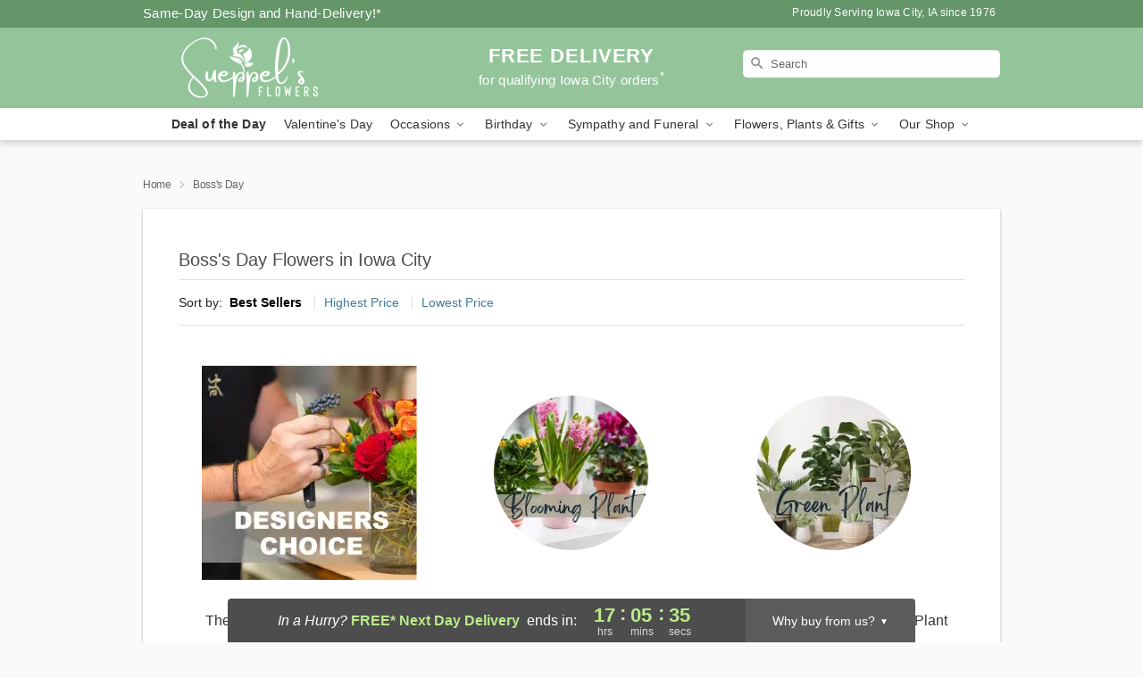

--- FILE ---
content_type: text/html; charset=UTF-8
request_url: https://www.sueppels.com/bosss-day
body_size: 16884
content:
<!DOCTYPE html>
<html lang="en">

<head>
  <meta charset="UTF-8">
<meta name="msvalidate.01" content="" />
<meta name="verify-v1" content="1kZ5mPiFiwSLA2agScM-DNbATrQRCIVdVfsC13Hxujk" />
<meta name="google-site-verification" content="1kZ5mPiFiwSLA2agScM-DNbATrQRCIVdVfsC13Hxujk" />
<meta name="y_key" content="" />
<meta http-equiv="X-UA-Compatible" content="IE=edge" />
<meta http-equiv="Cache-Control" content="max-age=86400" />
<meta name="description" content="Order Boss&iuml;&iquest;&frac12;s Day flower delivery from Sueppel's Flowers in Iowa City, IA. Same-day delivery for Boss&iuml;&iquest;&frac12;s Day flowers and gifts in Iowa City." />
<meta id="viewport" name="viewport" content="width=device-width, initial-scale=1">
<meta http-equiv="Content-Language" content="en-us" />  <link rel="preconnect" href="https://www.lovingly.com/" crossorigin> <link rel="dns-prefetch" href="https://www.lovingly.com/"><link rel="preconnect" href="https://res.cloudinary.com/" crossorigin> <link rel="dns-prefetch" href="https://res.cloudinary.com/"><link rel="preconnect" href="https://www.google.com/" crossorigin> <link rel="dns-prefetch" href="https://www.google.com/"><link rel="preconnect" href="https://fonts.gstatic.com/" crossorigin> <link rel="dns-prefetch" href="https://fonts.gstatic.com/"><link rel="preconnect" href="https://maps.google.com/" crossorigin> <link rel="dns-prefetch" href="https://maps.google.com/"><link rel="preconnect" href="https://ajax.googleapis.com/" crossorigin> <link rel="dns-prefetch" href="https://ajax.googleapis.com/"><link rel="preconnect" href="https://fonts.gstatic.com/" crossorigin> <link rel="dns-prefetch" href="https://fonts.gstatic.com/">
  
  <meta property="og:url" content="https://www.sueppels.com/bosss-day" />
<meta property="og:type" content="website" />
<meta property="og:title" content="Boss's Day Flowers in Iowa City, IA - Sueppel's Flowers" />
<meta property="og:description" content="Order Boss&iuml;&iquest;&frac12;s Day flower delivery from Sueppel's Flowers in Iowa City, IA. Same-day delivery for Boss&iuml;&iquest;&frac12;s Day flowers and gifts in Iowa City." />
 
<meta property="og:image" content="http://res.cloudinary.com/ufn/image/upload/f_auto,q_auto,fl_progressive,w_375,h_264/ValentinesDay_BloomingwithLove_h-120_size-375_lang-EN_hmdrhj" />

<meta property="og:image:secure_url" content="https://res.cloudinary.com/ufn/image/upload/f_auto,q_auto,fl_progressive,w_375,h_264/ValentinesDay_BloomingwithLove_h-120_size-375_lang-EN_hmdrhj" />


<!-- Twitter cards -->

<meta name="twitter:card" content="summary_large_image">
<meta name="twitter:site" content="https://www.sueppels.com/bosss-day">
<meta name="twitter:creator" content="">
<meta name="twitter:title" content="Boss's Day Flowers in Iowa City, IA - Sueppel's Flowers">
<meta name="twitter:description" content="Order Boss&iuml;&iquest;&frac12;s Day flower delivery from Sueppel's Flowers in Iowa City, IA. Same-day delivery for Boss&iuml;&iquest;&frac12;s Day flowers and gifts in Iowa City.">
<meta name="twitter:image" content="ValentinesDay_BloomingwithLove_h-120_size-375_lang-EN_hmdrhjValentinesDay_BloomingwithLove_h-120_size-375_lang-EN_hmdrhj">
  
    <link rel="canonical" href="https://www.sueppels.com/bosss-day" />

  <!-- secure Fav and touch icons -->
<link rel="apple-touch-icon" sizes="57x57" href="https://res.cloudinary.com/ufn/image/upload/c_pad,h_57,w_57,fl_progressive,f_auto,q_auto/v1654277644/lovingly-logos/lovingly-favicon.ico">
<link rel="apple-touch-icon" sizes="114x114" href="https://res.cloudinary.com/ufn/image/upload/c_pad,h_114,w_114,fl_progressive,f_auto,q_auto/v1654277644/lovingly-logos/lovingly-favicon.ico">
<link rel="apple-touch-icon" sizes="72x72" href="https://res.cloudinary.com/ufn/image/upload/c_pad,h_72,w_72,fl_progressive,f_auto,q_auto/v1654277644/lovingly-logos/lovingly-favicon.ico">
<link rel="apple-touch-icon-precomposed" href="https://res.cloudinary.com/ufn/image/upload/c_pad,h_57,w_57,fl_progressive,f_auto,q_auto/v1654277644/lovingly-logos/lovingly-favicon.ico">
<link rel="shortcut icon" href="https://res.cloudinary.com/ufn/image/upload/c_scale,h_15,w_15,fl_progressive,f_auto,q_auto/v1654277644/lovingly-logos/lovingly-favicon.ico">

  <title>
    Boss's Day Flowers in Iowa City, IA - Sueppel's Flowers  </title>

    <script>
  window.storeCurrency = 'USD';
  </script>

    

<script>


var jsdata = {"gtm_code":"GTM-PTBBP8FF","site_identifier":"www.sueppels.com","site_ga4_id":"G-K7N2FG9310"};

// Initialize the data layer with site identifier and optional GA4/AdWords IDs
window.dataLayer = window.dataLayer || [];
var dataLayerInit = {
  'site_identifier': jsdata.site_identifier
};

// Add GA4 ID if available
if (jsdata.site_ga4_id) {
  dataLayerInit['site_ga4_id'] = jsdata.site_ga4_id;
}

// Add AdWords conversion ID if available
if (jsdata.site_adwords_id) {
  dataLayerInit['site_adwords_id'] = jsdata.site_adwords_id;
}

window.dataLayer.push(dataLayerInit);

// Google Tag Manager
(function(w,d,s,l,i){w[l]=w[l]||[];w[l].push({'gtm.start':
new Date().getTime(),event:'gtm.js'});var f=d.getElementsByTagName(s)[0],
j=d.createElement(s),dl=l!='dataLayer'?'&l='+l:'';j.async=true;j.src=
'https://gtm.lovingly.com/gtm.js?id='+i+dl;f.parentNode.insertBefore(j,f);
})(window,document,'script','dataLayer',jsdata.gtm_code);
// End Google Tag Manager

</script>
  <link rel='stylesheet' href='/css/theme/gambit/gambit_category.css?v=1769787589'></link><link rel='preload' href='/css/theme/gambit/gambit_master.css?v=1769787589' as='style' onload='this.onload=null;this.rel="stylesheet"'></link><link rel='preload' href='/css/theme/gambit/gambit_skin_solid_mint.css?v=1769787589' as='style' onload='this.onload=null;this.rel="stylesheet"'></link>
  
    <script type="application/ld+json">
{
    "@context": "https://schema.org",
    "@type": "Florist",
    "@id": "https://www.sueppels.com#business",
    "name": "Sueppel\u0027s Flowers",
    "url": "https://www.sueppels.com",
    "description": "Order Boss\u00ef\u00bf\u00bds Day flower delivery from Sueppel\u0027s Flowers in Iowa City, IA. Same-day delivery for Boss\u00ef\u00bf\u00bds Day flowers and gifts in Iowa City.",
    "logo": "https://res.cloudinary.com/ufn/image/upload/f_auto,q_auto,fl_progressive,w_500,h_140/v1722872101/1722872101111_10.png",
    "image": [
        "https://res.cloudinary.com/ufn/image/upload/v1487123135/thor_splash/spring/Spring_Mobile.jpg"
    ],
    "priceRange": "$$",
    "telephone": "+13193511400",
    "email": "wecare@sueppels.com",
    "currenciesAccepted": "USD",
    "acceptedPaymentMethod": [
        "Cash",
        "CreditCard"
    ],
    "foundingDate": "1976",
    "address": {
        "@type": "PostalAddress",
        "streetAddress": "1501 Mall Dr",
        "addressLocality": "Iowa City",
        "addressRegion": "IA",
        "postalCode": "52240",
        "addressCountry": "US"
    },
    "geo": {
        "@type": "GeoCoordinates",
        "latitude": 41.6445922,
        "longitude": -91.5023852
    },
    "hasMap": "https://www.google.com/maps/dir/?api=1\u0026destination=41.64459220,-91.50238520\u0026travelmode=driving",
    "openingHours": [
        "Su 11:30:00-14:00:00",
        "Mo 08:00:00-18:00:00",
        "Tu 08:00:00-18:00:00",
        "We 08:00:00-18:00:00",
        "Th 08:00:00-18:00:00",
        "Fr 08:00:00-18:00:00",
        "Sa 08:00:00-15:00:00"
    ],
    "sameAs": [
        "https://g.page/r/Cdoeix8qy4hWEBM/review",
        "https://www.facebook.com/Sueppels-Flowers-Inc-105088509557033",
        "https://www.instagram.com/sueppelsflowers/",
        "https://g.page/r/Cdoeix8qy4hWEBM/review"
    ],
    "contactPoint": {
        "@type": "ContactPoint",
        "contactType": "customer service",
        "telephone": "+13193511400",
        "email": "wecare@sueppels.com",
        "areaServed": "Iowa City IA",
        "availableLanguage": [
            "English"
        ]
    },
    "areaServed": {
        "@type": "AdministrativeArea",
        "name": "Iowa City, IA"
    },
    "makesOffer": [
        {
            "@type": "Offer",
            "name": "Valentine\u2019s Day Special Bouquet",
            "price": "48.95",
            "priceCurrency": "USD",
            "availability": "https://schema.org/InStock",
            "url": "https://www.sueppels.com/flowers/valentines-day-special-bouquet"
        },
        {
            "@type": "Offer",
            "name": "Same-Day Flower Delivery Service",
            "price": "0.00",
            "priceCurrency": "USD",
            "availability": "https://schema.org/InStock",
            "url": "https://www.sueppels.com/delivery-policy"
        }
    ]
}
</script>

  
</head>

<body class="body
       is-gray-background        solid-skin">
    
<!-- Google Tag Manager (noscript) -->
<noscript><iframe src="https://gtm.lovingly.com/ns.html?id=GTM-PTBBP8FF"
height="0" width="0" style="display:none;visibility:hidden"></iframe></noscript>
<!-- End Google Tag Manager (noscript) -->

  <a class="main-content-link" href="#maincontent">Skip to main content</a>

  <div id="covidModal" role="dialog" aria-label="Covid-19 Modal" class="reveal-modal animated medium covid-modal" data-reveal>

  <p>For our<strong> freshest, most beautiful blooms, please shop our <a href="/flowers/valentines-day-special-bouquet" title="Deal of the Day">Florist’s Choice</a> options,</strong> as we may be experiencing
      delays in receiving shipments of certain flower types.
  </p>

  <p>Please note that for all other orders, we may need to replace stems so we can deliver the freshest bouquet possible, and we may have to use a different vase.</p>

  <p>We promise to always deliver a  <strong>fresh, beautiful, and completely one-of-a-kind gift</strong> of the same or greater value as what you selected.<p>

  <p>Deliveries may also be impacted by COVID-19 restrictions. Rest assured that we are taking all recommended precautions to ensure customer satisfaction and safety.
    <br>
    <br>
    Delivery impacts may include:</p>
  <ul>
    <li>Restricted deliveries to hospitals or nursing homes </li>
    <li>Restricted deliveries to office buildings </li>
    <li>Restricted access to certain regional areas</li>
  </ul>

  <p>In addition, we may be using “no contact” delivery procedures. After confirming that the
    recipient is available to accept, their gift will be left at the door and the delivery driver will step back a
    safe distance to ensure they receive their gift.</p>

  <p>Please see our <a href="/about-us" aria-label="About Us">About Us</a> page for more details. We appreciate
        your understanding and support!</p>

  <a class="close-reveal-modal" aria-label="Close Covid-19 modal" tabindex="0" role="button">&#215;</a>

</div>

<div id="deliveryLaterModal" role="dialog" aria-label="Delivery Later Modal" aria-modal="true" class="reveal-modal animated medium covid-modal delivery-later-modal" data-reveal>

  <img class="delivery-later-modal__logo b-lazy" src="[data-uri]" data-src="https://res.cloudinary.com/ufn/image/upload/v1586371085/gift-now-logo_xqjmjz.svg" alt="Gift Now, Deliver Later logo">

  <div id="delivery-later-title" class="delivery-later-modal-title">Gift Now, Deliver Later</div>

  <p class="delivery-later-modal-subtitle">With <strong>Gift Now, Deliver Later</strong>, you'll send smiles twice! Here's how:</p>
  <img class="delivery-later-modal__small-image b-lazy" src="[data-uri]" data-src="https://res.cloudinary.com/ufn/image/upload/v1675263741/gift-card_yjh09i.svg" alt="Gift Card Logo">
  <p class="delivery-later-modal__instructions-copy">SMILE 1
  </p>
  <p>When you complete your purchase, your lucky recipient will instantly receive a surprise email that includes your card message and a picture of the flowers you chose.</p>
  <img class="delivery-later-modal__small-image b-lazy" src="[data-uri]" data-src="https://res.cloudinary.com/ufn/image/upload/v1675263852/Flowers_gsren6.svg" alt="Flowers logo">
  <p class="delivery-later-modal__instructions-copy">SMILE 2</p>

  <p>As soon as possible (usually within two weeks), we'll contact your recipient to schedule delivery of their gorgeous floral gift. Trust us, it'll be worth the wait! </p>

  <a class="close-reveal-modal" aria-label="Close Gift Now, Deliver Later modal" tabindex="0" role="button">&#215;</a>

</div>

<div id="alcoholModal" role="dialog" aria-label="Alcohol Modal" aria-modal="true" class="reveal-modal animated medium covid-modal" data-reveal>

  <p id="alcohol-modal-title"><strong>Wine for every occasion</strong></p>

  <p>We offer a wide-selection of premium wines to perfectly pair with your floral gift.</p>

  <p>Ordering a bottle (or two!) from our site is easy. Just make sure that:</p>
  <ul>
    <li>You're 21 or older</li>
    <li>The person picking up or receiving the delivery is 21 or older</li>
  </ul>

  <a class="close-reveal-modal" aria-label="Close alcohol modal" tabindex="0" role="button">&#215;</a>

</div>      <!-- Hidden trigger link for the modal -->
    <a href="#" data-reveal-id="coupon-modal" style="display: none;">Open Coupon Details</a>

    <div id="coupon-modal" class="reveal-modal animated small" data-reveal role="dialog" aria-label="coupon-modal-title" aria-modal="true">
        <div class="coupon-modal-content">
            <div class="coupon-modal-close">
                <div class="close-icon">
                    <a class="close-reveal-modal" aria-label="Close modal" tabindex="0" role="button">&#215;</a>
                </div>
            </div>
            <div class="coupon-modal-text">
                <p id="coupon-modal-title" class="banner-modal-content"></p>
            </div>
        </div>
    </div>

    <script>
        window.couponData = [];
    </script>

 
  
  
    <header id="stickyHeader">
            <div class="header__top-banner theme__background-color--dark">
        <div class="row">

          <div class="sticky__content">

            <!-- Sticky content -->
            <div class="sticky__store-name">
              <a class="JSVAR__lovingly-exclusive-override-slug" href="/" title="Sueppel's Flowers - Iowa City Flower Delivery" notranslate>
                Sueppel's Flowers              </a>
            </div>
            <div class="sticky__assurance">100% Florist-Designed and Hand-Delivered!</div>

          </div>

          <div class="header__text-container">
            <!-- Non-sticky content -->
            <div class="header__established">
              <a class="JSVAR__lovingly-exclusive-override-slug" href="/delivery-policy#:~:text=Same%20Day%20Delivery,-%3A" aria-label="Delivery Policy" title="Same-Day Design and Hand-Delivery!" target="_blank">
                Same-Day Design and Hand-Delivery!*
              </a>
            </div>

            <div class="header__phone-address">
                              <span id="proudly_serving" style="margin-right: 5px;"> 
                  Proudly Serving Iowa City, IA                  since 1976                </span>
                          </div>
          </div>

        </div>

      </div>

      <div class="header__solid-skin-container">

        <div class="row header__container">

          <div class="header">

            <!-- Left column -->
<div class="hide-for-small header__logo-container ieLogoContainer">

  <div>

    <a href="/" aria-label="Sueppel's Flowers" class="JSVAR__lovingly-exclusive-override-slug header__logo-image-container header__logo-text" id="fittext1" title="Sueppel's Flowers - Iowa City Flower Delivery">

      <figure><img loading="eager" alt="Flower delivery in Iowa City IA image" src="https://res.cloudinary.com/ufn/image/upload/c_pad,f_auto,q_auto,fl_progressive/1722872101111_10" /><figcaption>Sueppel's Flowers - Flower Delivery in Iowa City, IA</figcaption></figure>
    </a>
  </div>

</div>
            <!-- Center column -->
<div class="hide-for-small free-delivery__container free-delivery__white">

  
  <div class="free-delivery">

      <a href="#" title="Free Delivery Disclaimer" data-reveal-id="free-delivery-disclaimer"><strong>FREE DELIVERY</strong> <span>for qualifying Iowa City orders<sup>*</sup></span></a>
  </div>

  
</div>

            <!-- Right column -->
            <div class="hide-for-small header__right-column logo_vert_align ">

              <!-- Search Bar -->
<div class="search__container search__container--dark-skin">
  
  <form action="/categories/searchProds" role="search" class="search-form" id="search-form-desktop" method="get" accept-charset="utf-8">
  <input name="sr" class="search-field search-input left" aria-label="Search" placeholder="Search" id="search-input-gambit-desktop" type="text"/>
  <input type="hidden" name="s_en" id="search-endesktop"/>
  <input class="hide" aria-hidden="1" type="submit" value="Submit Search Form"/>
  <label class="placeholder-label" id="search-placeholder-fallback-desktop">Search</label>

</form>
</div><!--/search__container-->

            </div>

          </div>

        </div>

      </div>

      <!-- NAVIGATION -->
      
<section class="mobile-navigation-bar" id="mobile-navigation-bar">
  <div class="mobile-navigation-bar__toggle hide-mobile-nav">
    <div id="toggle-nav" class="hamburger hamburger--squeeze js-hamburger">
      <div class="hamburger-box">
        <div class="hamburger-inner"></div>
      </div>
    </div>
  </div>
  <div class="mobile-navigation-bar__name hide-mobile-nav">
    <a class="JSVAR__lovingly-exclusive-override-slug" title="Sueppel's Flowers" href="/">
      Sueppel's Flowers    </a>
  </div>
  <div class="mobile-navigation-bar__right-section hide-mobile-nav">
    <button id="searchIcon" type="submit" alt="Open search input">
    <img width="19" height="19" alt="search glass icon"
        src="https://res.cloudinary.com/ufn/image/upload/w_19,h_19,f_auto,q_auto/v1472224554/storefront_assets/search.png" />
</button>
    <!-- Back button : id backNext -->
<div class="back-next-button__container" id="backNext">
    <button type="button" role="button"  class="back-next-button" id="navBackButton">
        <img height="auto" src="https://res.cloudinary.com/ufn/image/upload/v1570470309/arrow_upward-24px_gjozgt.svg"
            alt="Back arrow" />
    </button>
</div>  </div>

  <div id="mobileSearchContainer" class="search-form__container hide-mobile-nav">
    <!-- Search Bar -->
<div class="search__container search__container--dark-skin">
  
  <form action="/categories/searchProds" role="search" class="search-form" id="search-form-mobile" method="get" accept-charset="utf-8">
  <input name="sr" class="search-field search-input left" aria-label="Search" placeholder="Search" id="search-input-gambit-mobile" type="text"/>
  <input type="hidden" name="s_en" id="search-enmobile"/>
  <input class="hide" aria-hidden="1" type="submit" value="Submit Search Form"/>
  <label class="placeholder-label" id="search-placeholder-fallback-mobile">Search</label>

</form>
</div><!--/search__container-->
  </div>

  <div class="mobile-navigation__side-list hide-mobile-nav" id="mobile-nav-sidebar">
    <ul>
      <li class="sr-only">Nav Menu</li>
    </ul>
  </div>

  <div role="navigation" id="mobile-nav-content" class="mobile-navigation__main-list hide-mobile-nav">
    <ul>
      <!-- DEAL OF THE DAY -->
      <li class="mobile-navigation__list-item promoted-product-link">
        <a href="/flowers/valentines-day-special-bouquet" title="View Deal of the Day Product" class="mobile-navigation__deal-link JSVAR__lovingly-exclusive-override-slug" aria-label="Deal of the Day">Deal of the Day</a>      </li>

      <!-- FEATURED CATEGORY -->
                      <li class="mobile-navigation__list-item">
          <a href="/valentines-day" class="">Valentine's Day</a>        </li>
      
            
      <li class="mobile-navigation__list-item mobile-navigation__has-dropdown">
        <button type="button" role="button" aria-haspopup="true" aria-expanded="false" class="mobile-navigation__dropdown-button"
          data-ul="occasions">Occasions          <svg role="presentation" class="right-carat" xmlns="http://www.w3.org/2000/svg" width="24" height="24" viewBox="0 0 24 24">
            <path data-name="Path 731" d="M8.59,16.59,13.17,12,8.59,7.41,10,6l6,6-6,6Z" fill="#000" ></path>
            <path data-name="Path 732" d="M0,0H24V24H0Z" fill="none" ></path>
          </svg>
        </button>
        <ul id="occasions">
          
<ul class="navigation__dropdown-list split-column"><li><a href="/valentines-day" title="Visit the Valentine's Day category" class="">Valentine's Day</a></li><li><a href="/winter" title="Visit the Winter category" class="">Winter</a></li><li><a href="/birthday" title="Visit the Birthday category" class="">Birthday</a></li><li><a href="/sympathy-and-funeral" title="Visit the Sympathy and Funeral category" class="">Sympathy and Funeral</a></li><li><a href="/any-occasion" title="Visit the Any Occasion category" class="">Any Occasion</a></li><li><a href="/love-and-romance" title="Visit the Love and Romance category" class="">Love and Romance</a></li><li><a href="/thinking-of-you" title="Visit the Thinking of You category" class="">Thinking of You</a></li><li><a href="/im-sorry-flowers" title="Visit the I'm Sorry Flowers category" class="">I'm Sorry Flowers</a></li><li><a href="/new-baby" title="Visit the New Baby category" class="">New Baby</a></li><li><a href="/get-well" title="Visit the Get Well category" class="">Get Well</a></li><li><a href="/anniversary" title="Visit the Anniversary category" class="">Anniversary</a></li><li><a href="/just-because" title="Visit the Just Because category" class="">Just Because</a></li><li><a href="/thank-you" title="Visit the Thank You category" class="">Thank You</a></li><li><a href="/congratulations" title="Visit the Congratulations category" class="">Congratulations</a></li><li><a href="/business-gifting" title="Visit the Business Gifting category" class="">Business Gifting</a></li></ul>
        </ul>
      </li>
            
      <li class="mobile-navigation__list-item mobile-navigation__has-dropdown">
        <button type="button" role="button" aria-haspopup="true" aria-expanded="false" class="mobile-navigation__dropdown-button"
          data-ul="birthday">Birthday          <svg role="presentation" class="right-carat" xmlns="http://www.w3.org/2000/svg" width="24" height="24" viewBox="0 0 24 24">
            <path data-name="Path 731" d="M8.59,16.59,13.17,12,8.59,7.41,10,6l6,6-6,6Z" fill="#000" ></path>
            <path data-name="Path 732" d="M0,0H24V24H0Z" fill="none" ></path>
          </svg>
        </button>
        <ul id="birthday">
          
<ul class="navigation__dropdown-list "><li><a href="/birthday" title="Visit the All Birthday category" class="">All Birthday</a></li><li><a href="/birthday-for-friend" title="Visit the Birthday for Friend category" class="">Birthday for Friend</a></li><li><a href="/birthday-for-her" title="Visit the Birthday for Her category" class="">Birthday for Her</a></li><li><a href="/birthday-for-mom" title="Visit the Birthday for Mom category" class="">Birthday for Mom</a></li><li><a href="/birthday-for-colleague" title="Visit the Birthday for Colleague category" class="">Birthday for Colleague</a></li><li><a href="/birthday-for-him" title="Visit the Birthday for Him category" class="">Birthday for Him</a></li></ul>
        </ul>
      </li>
            
      <li class="mobile-navigation__list-item mobile-navigation__has-dropdown">
        <button type="button" role="button" aria-haspopup="true" aria-expanded="false" class="mobile-navigation__dropdown-button"
          data-ul="sympathy_and_funeral">Sympathy and Funeral          <svg role="presentation" class="right-carat" xmlns="http://www.w3.org/2000/svg" width="24" height="24" viewBox="0 0 24 24">
            <path data-name="Path 731" d="M8.59,16.59,13.17,12,8.59,7.41,10,6l6,6-6,6Z" fill="#000" ></path>
            <path data-name="Path 732" d="M0,0H24V24H0Z" fill="none" ></path>
          </svg>
        </button>
        <ul id="sympathy_and_funeral">
          
<ul class="navigation__dropdown-list split-column"><li><a href="/sympathy-and-funeral" title="Visit the All Sympathy and Funeral category" class="">All Sympathy and Funeral</a></li><li><a href="/funeral-sprays-and-wreaths" title="Visit the Funeral Sprays and Wreaths category" class="">Funeral Sprays and Wreaths</a></li><li><a href="/funeral-service-flowers" title="Visit the Funeral Service Flowers category" class="">Funeral Service Flowers</a></li><li><a href="/sympathy-for-home-or-office" title="Visit the Sympathy for Home or Office category" class="">Sympathy for Home or Office</a></li><li><a href="/sympathy-plants" title="Visit the Sympathy Plants category" class="">Sympathy Plants</a></li><li><a href="/loss-of-a-pet" title="Visit the Loss of a Pet category" class="">Loss of a Pet</a></li></ul>
        </ul>
      </li>
            
      <li class="mobile-navigation__list-item mobile-navigation__has-dropdown">
        <button type="button" role="button" aria-haspopup="true" aria-expanded="false" class="mobile-navigation__dropdown-button"
          data-ul="flowers__plants___gifts">Flowers, Plants & Gifts          <svg role="presentation" class="right-carat" xmlns="http://www.w3.org/2000/svg" width="24" height="24" viewBox="0 0 24 24">
            <path data-name="Path 731" d="M8.59,16.59,13.17,12,8.59,7.41,10,6l6,6-6,6Z" fill="#000" ></path>
            <path data-name="Path 732" d="M0,0H24V24H0Z" fill="none" ></path>
          </svg>
        </button>
        <ul id="flowers__plants___gifts">
          
<ul class="navigation__dropdown-list triple-column"><li class="navigation__subnav-list"><div class="navigation__dropdown-title">Flower Type</div><ul class="navigation__dropdown-list"><li><a href="/sunflowers" title="Visit the Sunflowers category" class="">Sunflowers</a></li><li><a href="/orchids" title="Visit the Orchids category" class="">Orchids</a></li><li><a href="/lilies" title="Visit the Lilies category" class="">Lilies</a></li><li><a href="/roses" title="Visit the Roses category" class="">Roses</a></li></ul></li><li class="navigation__subnav-list"><div class="navigation__dropdown-title">Plants</div><ul class="navigation__dropdown-list"><li><a href="/green-plants" title="Visit the Green Plants category" class="">Green Plants</a></li><li><a href="/blooming-plants" title="Visit the Blooming Plants category" class="">Blooming Plants</a></li><li><a href="/orchid-plants" title="Visit the Orchid Plants category" class="">Orchid Plants</a></li></ul></li><li class="navigation__subnav-list"><div class="navigation__dropdown-title">Color</div><ul class="navigation__dropdown-list"><li><a href="/purple" title="Visit the Purple category" class="">Purple</a></li><li><a href="/pink" title="Visit the Pink category" class="">Pink</a></li><li><a href="/mixed" title="Visit the Mixed category" class="">Mixed</a></li><li><a href="/yellow" title="Visit the Yellow category" class="">Yellow</a></li><li><a href="/white" title="Visit the White category" class="">White</a></li><li><a href="/green" title="Visit the Green category" class="">Green</a></li><li><a href="/orange" title="Visit the Orange category" class="">Orange</a></li><li><a href="/red" title="Visit the Red category" class="">Red</a></li><li><a href="/blue" title="Visit the Blue category" class="">Blue</a></li></ul></li><li class="navigation__subnav-list"><div class="navigation__dropdown-title">Collections</div><ul class="navigation__dropdown-list"><li><a href="/gift-baskets" title="Visit the Gift Baskets category" class="">Gift Baskets</a></li><li><a href="/our-custom-designs" title="Visit the Our Custom Designs category" class="">Our Custom Designs</a></li></ul></li><li class="navigation__subnav-list"><div class="navigation__dropdown-title">By Price</div><ul class="navigation__dropdown-list"><li><a href="/flowers-under-50" title="Visit the Flowers Under $50 category" class="">Flowers Under $50</a></li><li><a href="/flowers-50-to-60" title="Visit the Flowers $50 to $60 category" class="">Flowers $50 to $60</a></li><li><a href="/flowers-60-to-80" title="Visit the Flowers $60 to $80 category" class="">Flowers $60 to $80</a></li><li><a href="/flowers-over-80" title="Visit the Flowers Over $80 category" class="">Flowers Over $80</a></li></ul></li></ul>
        </ul>
      </li>
      
      <li class="mobile-navigation__list-item mobile-navigation__has-dropdown">
        <button type="button" role="button" aria-haspopup="true" aria-expanded="false" data-ul="our-shop" class="mobile-navigation__dropdown-button" title="Learn more about our shop">
          OUR SHOP
          <svg role="presentation" class="right-carat" xmlns="http://www.w3.org/2000/svg" width="24" height="24" viewBox="0 0 24 24">
            <path id="Path_731" data-name="Path 731" d="M8.59,16.59,13.17,12,8.59,7.41,10,6l6,6-6,6Z" fill="#000" />
            <path id="Path_732" data-name="Path 732" d="M0,0H24V24H0Z" fill="none" />
          </svg>
        </button>
        <ul id="our-shop">
          <li><a title="Visit Delivery Policy" href="/delivery-policy">Delivery Policy</a></li><li><a title="Visit Wedding Flowers" href="/wedding-flowers">Wedding Flowers</a></li>          <li>
            <a href="/about-us">About Us</a>          </li>
          
                      <div class="navigation__dropdown-title">Flower Delivery</div>
            <ul class="navigation__dropdown-list">
              <li><a title="Flower Delivery in Iowa city, IA" aria-label="Flower Delivery in Iowa city, IA" href="/">Iowa city, IA</a></li><li><a title="Flower Delivery in Coralville, IA" aria-label="Flower Delivery in Coralville, IA" href="/flower-delivery/ia/coralville">Coralville, IA</a></li><li><a title="Flower Delivery in North Liberty, IA" aria-label="Flower Delivery in North Liberty, IA" href="/flower-delivery/ia/north-liberty">North Liberty, IA</a></li><li><a title="Flower Delivery in West Liberty, IA" aria-label="Flower Delivery in West Liberty, IA" href="/flower-delivery/ia/west-liberty">West Liberty, IA</a></li><li><a title="Flower Delivery in Kalona, IA" aria-label="Flower Delivery in Kalona, IA" href="/flower-delivery/ia/kalona">Kalona, IA</a></li><li><a title="Flower Delivery in West Branch, IA" aria-label="Flower Delivery in West Branch, IA" href="/flower-delivery/ia/west-branch">West Branch, IA</a></li><li><a title="Flower Delivery in Tiffin, IA" aria-label="Flower Delivery in Tiffin, IA" href="/flower-delivery/ia/tiffin">Tiffin, IA</a></li><li><a title="Flower Delivery in Solon, IA" aria-label="Flower Delivery in Solon, IA" href="/flower-delivery/ia/solon">Solon, IA</a></li><li><a title="Flower Delivery in Lone Tree, IA" aria-label="Flower Delivery in Lone Tree, IA" href="/flower-delivery/ia/lone-tree">Lone Tree, IA</a></li><li><a title="Flower Delivery in Riverside, IA" aria-label="Flower Delivery in Riverside, IA" href="/flower-delivery/ia/riverside">Riverside, IA</a></li>            </ul>
                    
        </ul>
      </li>

    </ul>
  </div>

  <!-- Mobile View -->
<div role="timer" class="countdown-timer__mobile show-for-small hide-force" id="countdownTimerv2ContainerMobile">
    <a href="#" title="Free Delivery Disclaimer" data-reveal-id="free-delivery-disclaimer">
        <div class="inner">

      <strong>
                <span class="free-tag">FREE*</span>
                <span id="deliveryDayTextMobile"></span>
      </strong>

      <div class="right-side-timer">
        <span class="small">&nbsp;Ends in:&nbsp;</span>
        <div id="countdownTimerv2Mobile" class="timer-mobile" notranslate></div>
      </div>
    </div>

      </a>
  </div>
</section>
<nav role="navigation" class="navigation "
  id="topbar">
  <ul class="navigation__main-list">

    <!-- DEAL OF THE DAY -->
    <li class="navigation__main-link no-dropdown promoted-product-link">
      <strong>
        <a href="/flowers/valentines-day-special-bouquet" title="View Deal of the Day Product" class="navigation__main-link-item JSVAR__lovingly-exclusive-override-slug" aria-label="Deal of the Day">Deal of the Day</a>      </strong>
    </li>

    <!-- FEATURED CATEGORY -->
                  <li class="navigation__main-link no-dropdown">
          <a href="/valentines-day" class="navigation__main-link-item ">Valentine's Day</a>        </li>
    
          
      <!-- Inject Sympathy Funeral category into this place -->
                                  <!-- <li class="navigation__main-link no-dropdown"> -->
                      <!-- </li> -->
              
      <li class="navigation__main-link navigation__has-dropdown">
        <button type="button" role="button" aria-haspopup="true" aria-expanded="false" class="navigation__main-link-item">Occasions <img
            class="b-lazy carat" src=[data-uri]
            data-src="https://res.cloudinary.com/ufn/image/upload/v1571166165/down-carat_lpniwv"
            alt="Dropdown down carat" /></button>
        <div class="navigation__dropdown">
          <div class="navigation__dropdown-content">
            <div class="navigation__dropdown-list-wrapper">
              <div class="navigation__dropdown-title">Occasions</div>
              
<ul class="navigation__dropdown-list split-column"><li><a href="/valentines-day" title="Visit the Valentine's Day category" class="">Valentine's Day</a></li><li><a href="/winter" title="Visit the Winter category" class="">Winter</a></li><li><a href="/birthday" title="Visit the Birthday category" class="">Birthday</a></li><li><a href="/sympathy-and-funeral" title="Visit the Sympathy and Funeral category" class="">Sympathy and Funeral</a></li><li><a href="/any-occasion" title="Visit the Any Occasion category" class="">Any Occasion</a></li><li><a href="/love-and-romance" title="Visit the Love and Romance category" class="">Love and Romance</a></li><li><a href="/thinking-of-you" title="Visit the Thinking of You category" class="">Thinking of You</a></li><li><a href="/im-sorry-flowers" title="Visit the I'm Sorry Flowers category" class="">I'm Sorry Flowers</a></li><li><a href="/new-baby" title="Visit the New Baby category" class="">New Baby</a></li><li><a href="/get-well" title="Visit the Get Well category" class="">Get Well</a></li><li><a href="/anniversary" title="Visit the Anniversary category" class="">Anniversary</a></li><li><a href="/just-because" title="Visit the Just Because category" class="">Just Because</a></li><li><a href="/thank-you" title="Visit the Thank You category" class="">Thank You</a></li><li><a href="/congratulations" title="Visit the Congratulations category" class="">Congratulations</a></li><li><a href="/business-gifting" title="Visit the Business Gifting category" class="">Business Gifting</a></li></ul>            </div>
            <div class="navigation__dropdown-divider"></div>
            <div class="navigation__dropdown-promo">
              <a href="/flowers/valentines-day-special-bouquet" class="navigation__dropdown-promo-link" aria-label="Deal of the Day"><img alt="Your expert designer will create a unique hand-crafted arrangement." width="304" height="140" src="https://res.cloudinary.com/ufn/image/upload/f_auto,q_auto,fl_progressive,w_304,h_140/Covid-Desktop-Nav-Banner_ynp9ab"></a>            </div>
          </div>
        </div>
      </li>
          
      <!-- Inject Sympathy Funeral category into this place -->
                                  <!-- <li class="navigation__main-link no-dropdown"> -->
                      <!-- </li> -->
              
      <li class="navigation__main-link navigation__has-dropdown">
        <button type="button" role="button" aria-haspopup="true" aria-expanded="false" class="navigation__main-link-item">Birthday <img
            class="b-lazy carat" src=[data-uri]
            data-src="https://res.cloudinary.com/ufn/image/upload/v1571166165/down-carat_lpniwv"
            alt="Dropdown down carat" /></button>
        <div class="navigation__dropdown">
          <div class="navigation__dropdown-content">
            <div class="navigation__dropdown-list-wrapper">
              <div class="navigation__dropdown-title">Birthday</div>
              
<ul class="navigation__dropdown-list split-column"><li><a href="/birthday" title="Visit the All Birthday category" class="">All Birthday</a></li><li><a href="/birthday-for-friend" title="Visit the Birthday for Friend category" class="">Birthday for Friend</a></li><li><a href="/birthday-for-her" title="Visit the Birthday for Her category" class="">Birthday for Her</a></li><li><a href="/birthday-for-mom" title="Visit the Birthday for Mom category" class="">Birthday for Mom</a></li><li><a href="/birthday-for-colleague" title="Visit the Birthday for Colleague category" class="">Birthday for Colleague</a></li><li><a href="/birthday-for-him" title="Visit the Birthday for Him category" class="">Birthday for Him</a></li></ul>            </div>
            <div class="navigation__dropdown-divider"></div>
            <div class="navigation__dropdown-promo">
              <a href="/flowers/valentines-day-special-bouquet" class="navigation__dropdown-promo-link" aria-label="Deal of the Day"><img alt="Your expert designer will create a unique hand-crafted arrangement." width="304" height="140" src="https://res.cloudinary.com/ufn/image/upload/f_auto,q_auto,fl_progressive,w_304,h_140/Covid-Desktop-Nav-Banner_ynp9ab"></a>            </div>
          </div>
        </div>
      </li>
          
      <!-- Inject Sympathy Funeral category into this place -->
                                  <!-- <li class="navigation__main-link no-dropdown"> -->
                      <!-- </li> -->
              
      <li class="navigation__main-link navigation__has-dropdown">
        <button type="button" role="button" aria-haspopup="true" aria-expanded="false" class="navigation__main-link-item">Sympathy and Funeral <img
            class="b-lazy carat" src=[data-uri]
            data-src="https://res.cloudinary.com/ufn/image/upload/v1571166165/down-carat_lpniwv"
            alt="Dropdown down carat" /></button>
        <div class="navigation__dropdown">
          <div class="navigation__dropdown-content">
            <div class="navigation__dropdown-list-wrapper">
              <div class="navigation__dropdown-title">Sympathy and Funeral</div>
              
<ul class="navigation__dropdown-list split-column"><li><a href="/sympathy-and-funeral" title="Visit the All Sympathy and Funeral category" class="">All Sympathy and Funeral</a></li><li><a href="/funeral-sprays-and-wreaths" title="Visit the Funeral Sprays and Wreaths category" class="">Funeral Sprays and Wreaths</a></li><li><a href="/funeral-service-flowers" title="Visit the Funeral Service Flowers category" class="">Funeral Service Flowers</a></li><li><a href="/sympathy-for-home-or-office" title="Visit the Sympathy for Home or Office category" class="">Sympathy for Home or Office</a></li><li><a href="/sympathy-plants" title="Visit the Sympathy Plants category" class="">Sympathy Plants</a></li><li><a href="/loss-of-a-pet" title="Visit the Loss of a Pet category" class="">Loss of a Pet</a></li></ul>            </div>
            <div class="navigation__dropdown-divider"></div>
            <div class="navigation__dropdown-promo">
              <a href="/flowers/valentines-day-special-bouquet" class="navigation__dropdown-promo-link" aria-label="Deal of the Day"><img alt="Your expert designer will create a unique hand-crafted arrangement." width="304" height="140" src="https://res.cloudinary.com/ufn/image/upload/f_auto,q_auto,fl_progressive,w_304,h_140/Covid-Desktop-Nav-Banner_ynp9ab"></a>            </div>
          </div>
        </div>
      </li>
          
      <!-- Inject Sympathy Funeral category into this place -->
                                  <!-- <li class="navigation__main-link no-dropdown"> -->
                      <!-- </li> -->
              
      <li class="navigation__main-link navigation__has-dropdown">
        <button type="button" role="button" aria-haspopup="true" aria-expanded="false" class="navigation__main-link-item">Flowers, Plants & Gifts <img
            class="b-lazy carat" src=[data-uri]
            data-src="https://res.cloudinary.com/ufn/image/upload/v1571166165/down-carat_lpniwv"
            alt="Dropdown down carat" /></button>
        <div class="navigation__dropdown">
          <div class="navigation__dropdown-content">
            <div class="navigation__dropdown-list-wrapper">
              <div class="navigation__dropdown-title"></div>
              
<ul class="navigation__dropdown-list triple-column"><li class="navigation__subnav-list"><div class="navigation__dropdown-title">Flower Type</div><ul class="navigation__dropdown-list"><li><a href="/sunflowers" title="Visit the Sunflowers category" class="">Sunflowers</a></li><li><a href="/orchids" title="Visit the Orchids category" class="">Orchids</a></li><li><a href="/lilies" title="Visit the Lilies category" class="">Lilies</a></li><li><a href="/roses" title="Visit the Roses category" class="">Roses</a></li></ul></li><li class="navigation__subnav-list"><div class="navigation__dropdown-title">Plants</div><ul class="navigation__dropdown-list"><li><a href="/green-plants" title="Visit the Green Plants category" class="">Green Plants</a></li><li><a href="/blooming-plants" title="Visit the Blooming Plants category" class="">Blooming Plants</a></li><li><a href="/orchid-plants" title="Visit the Orchid Plants category" class="">Orchid Plants</a></li></ul></li><li class="navigation__subnav-list"><div class="navigation__dropdown-title">Color</div><ul class="navigation__dropdown-list"><li><a href="/purple" title="Visit the Purple category" class="">Purple</a></li><li><a href="/pink" title="Visit the Pink category" class="">Pink</a></li><li><a href="/mixed" title="Visit the Mixed category" class="">Mixed</a></li><li><a href="/yellow" title="Visit the Yellow category" class="">Yellow</a></li><li><a href="/white" title="Visit the White category" class="">White</a></li><li><a href="/green" title="Visit the Green category" class="">Green</a></li><li><a href="/orange" title="Visit the Orange category" class="">Orange</a></li><li><a href="/red" title="Visit the Red category" class="">Red</a></li><li><a href="/blue" title="Visit the Blue category" class="">Blue</a></li></ul></li><li class="navigation__subnav-list"><div class="navigation__dropdown-title">Collections</div><ul class="navigation__dropdown-list"><li><a href="/gift-baskets" title="Visit the Gift Baskets category" class="">Gift Baskets</a></li><li><a href="/our-custom-designs" title="Visit the Our Custom Designs category" class="">Our Custom Designs</a></li></ul></li><li class="navigation__subnav-list"><div class="navigation__dropdown-title">By Price</div><ul class="navigation__dropdown-list"><li><a href="/flowers-under-50" title="Visit the Flowers Under $50 category" class="">Flowers Under $50</a></li><li><a href="/flowers-50-to-60" title="Visit the Flowers $50 to $60 category" class="">Flowers $50 to $60</a></li><li><a href="/flowers-60-to-80" title="Visit the Flowers $60 to $80 category" class="">Flowers $60 to $80</a></li><li><a href="/flowers-over-80" title="Visit the Flowers Over $80 category" class="">Flowers Over $80</a></li></ul></li></ul>            </div>
            <div class="navigation__dropdown-divider"></div>
            <div class="navigation__dropdown-promo">
              <a href="/flowers/valentines-day-special-bouquet" class="navigation__dropdown-promo-link" aria-label="Deal of the Day"><img alt="Your expert designer will create a unique hand-crafted arrangement." width="304" height="140" src="https://res.cloudinary.com/ufn/image/upload/f_auto,q_auto,fl_progressive,w_304,h_140/Covid-Desktop-Nav-Banner_ynp9ab"></a>            </div>
          </div>
        </div>
      </li>
    
    <li class="navigation__main-link navigation__has-dropdown navigation__cms-dropdown split-column">
      <button type="button" role="button" aria-haspopup="true" aria-expanded="false" class="navigation__main-link-item">Our Shop <img class="b-lazy carat"
          src=[data-uri]
          data-src="https://res.cloudinary.com/ufn/image/upload/v1571166165/down-carat_lpniwv"
          alt="Dropdown down carat" /></button>
      <div class="navigation__dropdown">
        <div class="navigation__dropdown-content geo-landing">
          <ul class="navigation__dropdown-list cms-column">
            <li>
              <a href="/about-us" title="About our shop">About Us</a>            </li>
            <li>
              <a href="/delivery-policy" aria-label="Delivery Policy">Delivery &amp; Substitution
                Policy</a>
            </li>
            <li>
              <a href="/flowers" aria-label="All Flowers & Gifts">All Flowers & Gifts</a>
            </li>
            <li><a title="Visit Wedding Flowers" aria-label="Visit Wedding Flowers" href="/wedding-flowers">Wedding Flowers</a></li>          </ul>
                        <div class="navigation__dropdown-title geo-landing-locations">
                Flower Delivery
                <ul class="navigation__dropdown-list">
                <li><a title="Flower Delivery in Iowa city, IA" aria-label="Flower Delivery in Iowa city, IA" href="/">Iowa city, IA</a></li><li><a title="Flower Delivery in Coralville, IA" aria-label="Flower Delivery in Coralville, IA" href="/flower-delivery/ia/coralville">Coralville, IA</a></li><li><a title="Flower Delivery in North Liberty, IA" aria-label="Flower Delivery in North Liberty, IA" href="/flower-delivery/ia/north-liberty">North Liberty, IA</a></li><li><a title="Flower Delivery in West Liberty, IA" aria-label="Flower Delivery in West Liberty, IA" href="/flower-delivery/ia/west-liberty">West Liberty, IA</a></li><li><a title="Flower Delivery in Kalona, IA" aria-label="Flower Delivery in Kalona, IA" href="/flower-delivery/ia/kalona">Kalona, IA</a></li><li><a title="Flower Delivery in West Branch, IA" aria-label="Flower Delivery in West Branch, IA" href="/flower-delivery/ia/west-branch">West Branch, IA</a></li><li><a title="Flower Delivery in Tiffin, IA" aria-label="Flower Delivery in Tiffin, IA" href="/flower-delivery/ia/tiffin">Tiffin, IA</a></li><li><a title="Flower Delivery in Solon, IA" aria-label="Flower Delivery in Solon, IA" href="/flower-delivery/ia/solon">Solon, IA</a></li><li><a title="Flower Delivery in Lone Tree, IA" aria-label="Flower Delivery in Lone Tree, IA" href="/flower-delivery/ia/lone-tree">Lone Tree, IA</a></li><li><a title="Flower Delivery in Riverside, IA" aria-label="Flower Delivery in Riverside, IA" href="/flower-delivery/ia/riverside">Riverside, IA</a></li>                </ul>
              </div>
            
          <div class="navigation__dropdown-divider"></div>
          <div class="navigation__dropdown-promo">
            <a href="/flowers/valentines-day-special-bouquet" class="navigation__dropdown-promo-link" aria-label="Deal of the Day"><img alt="Your expert designer will create a unique hand-crafted arrangement." width="304" height="140" src="https://res.cloudinary.com/ufn/image/upload/f_auto,q_auto,fl_progressive,w_304,h_140/Covid-Desktop-Nav-Banner_ynp9ab"></a>          </div>
        </div>
      </div>
    </li>

  </ul>

</nav>
    </header>
    <!-- End solid header container -->

          <!-- Desktop Version -->
<div role="timer" class="countdown-timer hide-for-small hide-force" id="countdownTimerv2ContainerDesktop">
  <div class="countdown-timer__top-container" id="toggleBlock">
    <div class="timer-container">
      <div class="inner">
        <div class="text">
          <em>
            <span id="deliveryDayPreText"></span>
          </em> 
            <strong>
            FREE*            <span id="deliveryDayTextDesktop"></span>
            </strong>&nbsp;ends in:&nbsp;
        </div>
        <div class="timer" id="countdownTimerv2Desktop">

        </div>
      </div>
    </div>
    <div class="assurance-container">
      Why buy from us?&nbsp;
      <span class="toggle-icon__close" id="toggleIconClose">&#x25b2;</span>
      <span class="toggle-icon__open" id="toggleIconOpen">&#x25bc;</span>
    </div>
  </div>
  <div class="countdown-timer__satisfaction-container" id="satisfactionBottomContainer">
    <div class="row">
      <div class="column">
        <div class="section-block">
          <div class="poa__section"><div class="poa__attention">100%</div><div class="poa__secondary">SATISFACTION <br> GUARANTEE</div></div>
        </div>
      </div>
        <div class="column">
          <div class="section-block">
            <div class="poa__section">
              <div class="poa__attention">REAL</div>
              <div class="poa__secondary">WE ARE A REAL
                <br/>LOCAL FLORIST
              </div>
            </div>
          </div>
        </div>
      <div class="column">
        <div class="section-block">
          <div class="poa__section"><div class="poa__attention">100%</div><div class="poa__secondary">FLORIST DESIGNED <br> AND HAND DELIVERED</div></div>
        </div>
      </div>
    </div>
          <div class="disclaimer-text">
      * Free local delivery is available for local online orders only. For orders being sent outside of our local delivery zone,
        a delivery fee based on the recipient’s address will be calculated during checkout.
      </div>
      </div>
</div>
    
    <!-- Start CONTENT-->
    <main id="maincontent"
      class=" ">
      <script src="/js/category-faq-min.js?1769787589" defer="defer"></script><section class="row storefrontWrap">
  
<nav class="breadcrumbs" aria-label="Breadcrumb"><div class="breadcrumb-list"><span class="breadcrumb-item"><a href="/">Home</a></span><span class="breadcrumb-separator" aria-hidden="true"><svg xmlns="http://www.w3.org/2000/svg" width="16" height="16" viewBox="0 0 16 16" fill="none"><path d="M6.46979 4L5.52979 4.94L8.58312 8L5.52979 11.06L6.46979 12L10.4698 8L6.46979 4Z" fill="black" fill-opacity="0.24"/></svg></span><span class="breadcrumb-item breadcrumb-current" aria-current="page">Boss&#039;s Day</span></div></nav><script type="application/ld+json">{
    "@context": "https://schema.org",
    "@type": "BreadcrumbList",
    "itemListElement": [
        {
            "@type": "ListItem",
            "position": 1,
            "name": "Home",
            "item": "http://www.sueppels.com/"
        },
        {
            "@type": "ListItem",
            "position": 2,
            "name": "Boss's Day"
        }
    ]
}</script>  <div class="pageContent full-wrap-card no-margin__bottom">
    <!-- GA4: Hidden inputs for tracking context -->
    <input type="hidden" id="ga4_list_name" value="Category: Boss&#039;s Day">
    <input type="hidden" id="is_category_page" value="1">
    <input type="hidden" id="is_single_product_page" value="0">
    
    
    <div class="row categoryPadding">
      <div class="row">
        <div class="large-5 medium-12 small-12 columns no-padding">
                  <h1 class="categoryTitle orange">Boss's Day Flowers in Iowa City</h1>
                          </div>
        <div class="large-7 medium-12 small-12 columns no-padding">
                  </div>
      </div>


      <div class="products-sort">
        <span class="products-sort__label">Sort by:&nbsp;</span>
        <ul class="products-sort__list">
          <li class="products-sort__list-item">
            <a rel="nofollow" class="products-sort__list-link--active" href="?sort=2">Best Sellers</a>
          </li>
          <li class="products-sort__list-item">
            <a rel="nofollow" class="products-sort__list-link" href="?sort=1">Highest Price</a>
          </li>
          <li class="products-sort__list-item">
            <a rel="nofollow" class="products-sort__list-link" href="?sort=0">Lowest Price</a>
          </li>
        </ul>
      </div>
    </div>

    <div class="thumbnails">
	<!-- GA4: Hidden inputs for tracking context -->
	
	<script async>
		window.productList = [{"name":"The Florist Designed Bouquet by FTD\u00ae","id":"4130","sku":"EO-6022","price":"39.99","selection_guide_id":4},{"name":"Florist Choice Selected Blooming Plant","id":"104172","sku":"BP","price":"34.95","selection_guide_id":4},{"name":"Florist Choice Selected Green Plant","id":"104174","sku":"GP","price":"34.95","selection_guide_id":4},{"name":"Teleflora's Choose Happy Bouquet","id":"118223","sku":"TEV68-3","price":"64.99","selection_guide_id":4},{"name":"Dreaming of Daisies Bouquet","id":"130695","sku":"CP5420","price":"34.95","selection_guide_id":4},{"name":"Double Rainbow Bouquet","id":"130690","sku":"R5656","price":"59.95","selection_guide_id":4},{"name":"Spathiphyllum Plant","id":"130596","sku":"C28-4893","price":"44.95","selection_guide_id":4}];
	</script>
	
<div class="large-4 columns text-center thumbnailContainer">
  
    <a href="/flowers/the-florist-designed-bouquet-by-ftd" class="product-thumb box-link product-link" data-id="4130" id="" title="View details for The Florist Designed Bouquet by FTD®" data-product-sku="EO-6022" data-product-name="The Florist Designed Bouquet by FTD®" data-product-price="54.95" data-product-index="1" data-list-name="Boss&#039;s Day"><img src="https://res.cloudinary.com/ufn/image/upload/c_pad,f_auto,q_auto:eco,fl_progressive,w_241,h_270/kgajqah7bmd8sm2dlwnm.jpg" srcset="https://res.cloudinary.com/ufn/image/upload/c_pad,f_auto,q_auto:eco,fl_progressive,w_150,h_168/kgajqah7bmd8sm2dlwnm.jpg 150w, https://res.cloudinary.com/ufn/image/upload/c_pad,f_auto,q_auto:eco,fl_progressive,w_223,h_250/kgajqah7bmd8sm2dlwnm.jpg 223w, https://res.cloudinary.com/ufn/image/upload/c_pad,f_auto,q_auto:eco,fl_progressive,w_241,h_270/kgajqah7bmd8sm2dlwnm.jpg 241w, https://res.cloudinary.com/ufn/image/upload/c_pad,f_auto,q_auto:eco,fl_progressive,w_300,h_336/kgajqah7bmd8sm2dlwnm.jpg 300w, https://res.cloudinary.com/ufn/image/upload/c_pad,f_auto,q_auto:eco,fl_progressive,w_450,h_504/kgajqah7bmd8sm2dlwnm.jpg 450w, https://res.cloudinary.com/ufn/image/upload/c_pad,f_auto,q_auto:eco,fl_progressive,w_482,h_540/kgajqah7bmd8sm2dlwnm.jpg 482w" sizes="(max-width: 640px) 149px, (max-width: 900px) 223px, 241px" width="241" height="270" loading="eager" fetchpriority="high" decoding="async" alt="The Florist Designed Bouquet by FTD®. An arrangement by Sueppel&#039;s Flowers." title="The Florist Designed Bouquet by FTD®. An arrangement by Sueppel&#039;s Flowers." /><div class="product-info"><p ></p><h3 class="product-name-h3" notranslate>The Florist Designed Bouquet by FTD®</h3><p class="product-price">From $54.95 </p></div></a>
</div>

<div class="large-4 columns text-center thumbnailContainer">
  
    <a href="/flowers/florist-choice-selected-blooming-plant" class="product-thumb box-link product-link" data-id="104172" id="" title="View details for Florist Choice Selected Blooming Plant" data-product-sku="BP" data-product-name="Florist Choice Selected Blooming Plant" data-product-price="64.95" data-product-index="2" data-list-name="Boss&#039;s Day"><img src="https://res.cloudinary.com/ufn/image/upload/c_pad,f_auto,q_auto:eco,fl_progressive,w_241,h_270/1715261563916_5.png" srcset="https://res.cloudinary.com/ufn/image/upload/c_pad,f_auto,q_auto:eco,fl_progressive,w_150,h_168/1715261563916_5.png 150w, https://res.cloudinary.com/ufn/image/upload/c_pad,f_auto,q_auto:eco,fl_progressive,w_223,h_250/1715261563916_5.png 223w, https://res.cloudinary.com/ufn/image/upload/c_pad,f_auto,q_auto:eco,fl_progressive,w_241,h_270/1715261563916_5.png 241w, https://res.cloudinary.com/ufn/image/upload/c_pad,f_auto,q_auto:eco,fl_progressive,w_300,h_336/1715261563916_5.png 300w, https://res.cloudinary.com/ufn/image/upload/c_pad,f_auto,q_auto:eco,fl_progressive,w_450,h_504/1715261563916_5.png 450w, https://res.cloudinary.com/ufn/image/upload/c_pad,f_auto,q_auto:eco,fl_progressive,w_482,h_540/1715261563916_5.png 482w" sizes="(max-width: 640px) 149px, (max-width: 900px) 223px, 241px" width="241" height="270" loading="lazy" decoding="async" alt="Florist Choice Selected Blooming Plant. An arrangement by Sueppel&#039;s Flowers." title="Florist Choice Selected Blooming Plant. An arrangement by Sueppel&#039;s Flowers." /><div class="product-info"><p ></p><h3 class="product-name-h3" notranslate>Florist Choice Selected Blooming Plant</h3><p class="product-price">From $64.95 </p></div></a>
</div>

<div class="large-4 columns text-center thumbnailContainer">
  
    <a href="/flowers/florist-choice-selected-green-plant" class="product-thumb box-link product-link" data-id="104174" id="" title="View details for Florist Choice Selected Green Plant" data-product-sku="GP" data-product-name="Florist Choice Selected Green Plant" data-product-price="34.95" data-product-index="3" data-list-name="Boss&#039;s Day"><img src="https://res.cloudinary.com/ufn/image/upload/c_pad,f_auto,q_auto:eco,fl_progressive,w_241,h_270/1715261631875_4.png" srcset="https://res.cloudinary.com/ufn/image/upload/c_pad,f_auto,q_auto:eco,fl_progressive,w_150,h_168/1715261631875_4.png 150w, https://res.cloudinary.com/ufn/image/upload/c_pad,f_auto,q_auto:eco,fl_progressive,w_223,h_250/1715261631875_4.png 223w, https://res.cloudinary.com/ufn/image/upload/c_pad,f_auto,q_auto:eco,fl_progressive,w_241,h_270/1715261631875_4.png 241w, https://res.cloudinary.com/ufn/image/upload/c_pad,f_auto,q_auto:eco,fl_progressive,w_300,h_336/1715261631875_4.png 300w, https://res.cloudinary.com/ufn/image/upload/c_pad,f_auto,q_auto:eco,fl_progressive,w_450,h_504/1715261631875_4.png 450w, https://res.cloudinary.com/ufn/image/upload/c_pad,f_auto,q_auto:eco,fl_progressive,w_482,h_540/1715261631875_4.png 482w" sizes="(max-width: 640px) 149px, (max-width: 900px) 223px, 241px" width="241" height="270" loading="lazy" decoding="async" alt="Florist Choice Selected Green Plant. An arrangement by Sueppel&#039;s Flowers." title="Florist Choice Selected Green Plant. An arrangement by Sueppel&#039;s Flowers." /><div class="product-info"><p ></p><h3 class="product-name-h3" notranslate>Florist Choice Selected Green Plant</h3><p class="product-price">From $34.95 </p></div></a>
</div>

<div class="large-4 columns text-center thumbnailContainer">
  
    <a href="/flowers/telefloras-choose-happy-bouquet" class="product-thumb box-link product-link" data-id="118223" id="" title="View details for Teleflora's Choose Happy Bouquet" data-product-sku="TEV68-3" data-product-name="Teleflora&#039;s Choose Happy Bouquet" data-product-price="64.99" data-product-index="4" data-list-name="Boss&#039;s Day"><img src="https://res.cloudinary.com/ufn/image/upload/c_pad,f_auto,q_auto:eco,fl_progressive,w_241,h_270/1718384355208_1.jpg" srcset="https://res.cloudinary.com/ufn/image/upload/c_pad,f_auto,q_auto:eco,fl_progressive,w_150,h_168/1718384355208_1.jpg 150w, https://res.cloudinary.com/ufn/image/upload/c_pad,f_auto,q_auto:eco,fl_progressive,w_223,h_250/1718384355208_1.jpg 223w, https://res.cloudinary.com/ufn/image/upload/c_pad,f_auto,q_auto:eco,fl_progressive,w_241,h_270/1718384355208_1.jpg 241w, https://res.cloudinary.com/ufn/image/upload/c_pad,f_auto,q_auto:eco,fl_progressive,w_300,h_336/1718384355208_1.jpg 300w, https://res.cloudinary.com/ufn/image/upload/c_pad,f_auto,q_auto:eco,fl_progressive,w_450,h_504/1718384355208_1.jpg 450w, https://res.cloudinary.com/ufn/image/upload/c_pad,f_auto,q_auto:eco,fl_progressive,w_482,h_540/1718384355208_1.jpg 482w" sizes="(max-width: 640px) 149px, (max-width: 900px) 223px, 241px" width="241" height="270" loading="lazy" decoding="async" alt="Teleflora&#039;s Choose Happy Bouquet. An arrangement by Sueppel&#039;s Flowers." title="Teleflora&#039;s Choose Happy Bouquet. An arrangement by Sueppel&#039;s Flowers." /><div class="product-info"><p ></p><h3 class="product-name-h3" notranslate>Teleflora&#039;s Choose Happy Bouquet</h3><p class="product-price">From $64.99 </p></div></a>
</div>

<div class="large-4 columns text-center thumbnailContainer">
  
    <a href="/flowers/dreaming-of-daisies-bouquet" class="product-thumb box-link product-link" data-id="130695" id="" title="View details for Dreaming of Daisies Bouquet" data-product-sku="CP5420" data-product-name="Dreaming of Daisies Bouquet" data-product-price="39.95" data-product-index="5" data-list-name="Boss&#039;s Day"><img src="https://res.cloudinary.com/ufn/image/upload/c_pad,f_auto,q_auto:eco,fl_progressive,w_241,h_270/1755716204123_4.jpg" srcset="https://res.cloudinary.com/ufn/image/upload/c_pad,f_auto,q_auto:eco,fl_progressive,w_150,h_168/1755716204123_4.jpg 150w, https://res.cloudinary.com/ufn/image/upload/c_pad,f_auto,q_auto:eco,fl_progressive,w_223,h_250/1755716204123_4.jpg 223w, https://res.cloudinary.com/ufn/image/upload/c_pad,f_auto,q_auto:eco,fl_progressive,w_241,h_270/1755716204123_4.jpg 241w, https://res.cloudinary.com/ufn/image/upload/c_pad,f_auto,q_auto:eco,fl_progressive,w_300,h_336/1755716204123_4.jpg 300w, https://res.cloudinary.com/ufn/image/upload/c_pad,f_auto,q_auto:eco,fl_progressive,w_450,h_504/1755716204123_4.jpg 450w, https://res.cloudinary.com/ufn/image/upload/c_pad,f_auto,q_auto:eco,fl_progressive,w_482,h_540/1755716204123_4.jpg 482w" sizes="(max-width: 640px) 149px, (max-width: 900px) 223px, 241px" width="241" height="270" loading="lazy" decoding="async" alt="Dreaming of Daisies Bouquet. An arrangement by Sueppel&#039;s Flowers." title="Dreaming of Daisies Bouquet. An arrangement by Sueppel&#039;s Flowers." /><div class="product-info"><p ></p><h3 class="product-name-h3" notranslate>Dreaming of Daisies Bouquet</h3><p class="product-price">From $39.95 </p></div></a>
</div>
<div class="categoryFunnel large-4 columns text-center thumbnailContainer">
						<a href="/flowers/valentines-day-special-bouquet" title="Deal of the Day">
							<img width="240"  src="https://res.cloudinary.com/ufn/image/upload/w_240,h_290,f_auto,q_auto/v1571667359/Covid-Category-Banner_kifnth" alt="Floral background with text: Always in season! Order Florist's Choice for our freshest, most beautiful blooms." />
						</a>
					</div>
<div class="large-4 columns text-center thumbnailContainer">
  
    <a href="/flowers/double-rainbow-bouquet" class="product-thumb box-link product-link" data-id="130690" id="" title="View details for Double Rainbow Bouquet" data-product-sku="R5656" data-product-name="Double Rainbow Bouquet" data-product-price="59.95" data-product-index="6" data-list-name="Boss&#039;s Day"><img src="https://res.cloudinary.com/ufn/image/upload/c_pad,f_auto,q_auto:eco,fl_progressive,w_241,h_270/1755711346546_9.jpg" srcset="https://res.cloudinary.com/ufn/image/upload/c_pad,f_auto,q_auto:eco,fl_progressive,w_150,h_168/1755711346546_9.jpg 150w, https://res.cloudinary.com/ufn/image/upload/c_pad,f_auto,q_auto:eco,fl_progressive,w_223,h_250/1755711346546_9.jpg 223w, https://res.cloudinary.com/ufn/image/upload/c_pad,f_auto,q_auto:eco,fl_progressive,w_241,h_270/1755711346546_9.jpg 241w, https://res.cloudinary.com/ufn/image/upload/c_pad,f_auto,q_auto:eco,fl_progressive,w_300,h_336/1755711346546_9.jpg 300w, https://res.cloudinary.com/ufn/image/upload/c_pad,f_auto,q_auto:eco,fl_progressive,w_450,h_504/1755711346546_9.jpg 450w, https://res.cloudinary.com/ufn/image/upload/c_pad,f_auto,q_auto:eco,fl_progressive,w_482,h_540/1755711346546_9.jpg 482w" sizes="(max-width: 640px) 149px, (max-width: 900px) 223px, 241px" width="241" height="270" loading="lazy" decoding="async" alt="Double Rainbow Bouquet. An arrangement by Sueppel&#039;s Flowers." title="Double Rainbow Bouquet. An arrangement by Sueppel&#039;s Flowers." /><div class="product-info"><p ></p><h3 class="product-name-h3" notranslate>Double Rainbow Bouquet</h3><p class="product-price">From $59.95 </p></div></a>
</div>

<div class="large-4 columns text-center thumbnailContainer">
  
    <a href="/flowers/spathiphyllum-plant" class="product-thumb box-link product-link" data-id="130596" id="" title="View details for Spathiphyllum Plant" data-product-sku="C28-4893" data-product-name="Spathiphyllum Plant" data-product-price="44.95" data-product-index="7" data-list-name="Boss&#039;s Day"><img src="https://res.cloudinary.com/ufn/image/upload/c_pad,f_auto,q_auto:eco,fl_progressive,w_241,h_270/1755122196685_7.jpg" srcset="https://res.cloudinary.com/ufn/image/upload/c_pad,f_auto,q_auto:eco,fl_progressive,w_150,h_168/1755122196685_7.jpg 150w, https://res.cloudinary.com/ufn/image/upload/c_pad,f_auto,q_auto:eco,fl_progressive,w_223,h_250/1755122196685_7.jpg 223w, https://res.cloudinary.com/ufn/image/upload/c_pad,f_auto,q_auto:eco,fl_progressive,w_241,h_270/1755122196685_7.jpg 241w, https://res.cloudinary.com/ufn/image/upload/c_pad,f_auto,q_auto:eco,fl_progressive,w_300,h_336/1755122196685_7.jpg 300w, https://res.cloudinary.com/ufn/image/upload/c_pad,f_auto,q_auto:eco,fl_progressive,w_450,h_504/1755122196685_7.jpg 450w, https://res.cloudinary.com/ufn/image/upload/c_pad,f_auto,q_auto:eco,fl_progressive,w_482,h_540/1755122196685_7.jpg 482w" sizes="(max-width: 640px) 149px, (max-width: 900px) 223px, 241px" width="241" height="270" loading="lazy" decoding="async" alt="Spathiphyllum Plant. An arrangement by Sueppel&#039;s Flowers." title="Spathiphyllum Plant. An arrangement by Sueppel&#039;s Flowers." /><div class="product-info"><p ></p><h3 class="product-name-h3" notranslate>Spathiphyllum Plant</h3><p class="product-price">From $44.95 </p></div></a>
</div>
</div>
    
    <script type="application/ld+json">
{
    "@context": "https://schema.org",
    "@type": "ItemList",
    "name": "Boss's Day Flowers in Iowa City",
    "itemListElement": [
        {
            "@type": "ListItem",
            "position": 1,
            "item": {
                "@type": "Product",
                "name": "The Florist Designed Bouquet by FTD®",
                "url": "http://www.sueppels.com/flowers/the-florist-designed-bouquet-by-ftd",
                "image": "https://res.cloudinary.com/ufn/image/upload/c_pad,f_auto,q_auto:eco,fl_progressive,dpr_2,w_241,h_270/kgajqah7bmd8sm2dlwnm.jpg",
                "offers": {
                    "@type": "Offer",
                    "price": "54.95",
                    "priceCurrency": "USD"
                }
            }
        },
        {
            "@type": "ListItem",
            "position": 2,
            "item": {
                "@type": "Product",
                "name": "Florist Choice Selected Blooming Plant",
                "url": "http://www.sueppels.com/flowers/florist-choice-selected-blooming-plant",
                "image": "https://res.cloudinary.com/ufn/image/upload/c_pad,f_auto,q_auto:eco,fl_progressive,dpr_2,w_241,h_270/1715261563916_5.png",
                "offers": {
                    "@type": "Offer",
                    "price": "64.95",
                    "priceCurrency": "USD"
                }
            }
        },
        {
            "@type": "ListItem",
            "position": 3,
            "item": {
                "@type": "Product",
                "name": "Florist Choice Selected Green Plant",
                "url": "http://www.sueppels.com/flowers/florist-choice-selected-green-plant",
                "image": "https://res.cloudinary.com/ufn/image/upload/c_pad,f_auto,q_auto:eco,fl_progressive,dpr_2,w_241,h_270/1715261631875_4.png",
                "offers": {
                    "@type": "Offer",
                    "price": "34.95",
                    "priceCurrency": "USD"
                }
            }
        },
        {
            "@type": "ListItem",
            "position": 4,
            "item": {
                "@type": "Product",
                "name": "Teleflora's Choose Happy Bouquet",
                "url": "http://www.sueppels.com/flowers/telefloras-choose-happy-bouquet",
                "image": "https://res.cloudinary.com/ufn/image/upload/c_pad,f_auto,q_auto:eco,fl_progressive,dpr_2,w_241,h_270/1718384355208_1.jpg",
                "offers": {
                    "@type": "Offer",
                    "price": "64.99",
                    "priceCurrency": "USD"
                }
            }
        },
        {
            "@type": "ListItem",
            "position": 5,
            "item": {
                "@type": "Product",
                "name": "Dreaming of Daisies Bouquet",
                "url": "http://www.sueppels.com/flowers/dreaming-of-daisies-bouquet",
                "image": "https://res.cloudinary.com/ufn/image/upload/c_pad,f_auto,q_auto:eco,fl_progressive,dpr_2,w_241,h_270/1755716204123_4.jpg",
                "offers": {
                    "@type": "Offer",
                    "price": "39.95",
                    "priceCurrency": "USD"
                }
            }
        },
        {
            "@type": "ListItem",
            "position": 6,
            "item": {
                "@type": "Product",
                "name": "Double Rainbow Bouquet",
                "url": "http://www.sueppels.com/flowers/double-rainbow-bouquet",
                "image": "https://res.cloudinary.com/ufn/image/upload/c_pad,f_auto,q_auto:eco,fl_progressive,dpr_2,w_241,h_270/1755711346546_9.jpg",
                "offers": {
                    "@type": "Offer",
                    "price": "59.95",
                    "priceCurrency": "USD"
                }
            }
        },
        {
            "@type": "ListItem",
            "position": 7,
            "item": {
                "@type": "Product",
                "name": "Spathiphyllum Plant",
                "url": "http://www.sueppels.com/flowers/spathiphyllum-plant",
                "image": "https://res.cloudinary.com/ufn/image/upload/c_pad,f_auto,q_auto:eco,fl_progressive,dpr_2,w_241,h_270/1755122196685_7.jpg",
                "offers": {
                    "@type": "Offer",
                    "price": "44.95",
                    "priceCurrency": "USD"
                }
            }
        }
    ]
}
</script>    <hr class="mt-neg-25 mt-mobile-10">
            <!-- New Heading Column -->
<h2 id="main_heading" class="category-seo-h2">Boss's Day Flower Delivery in Iowa City by Sueppel's Flowers</h2>
<!-- New: description value -->
<p id="main_description" class="text-justified">Show appreciation for exceptional leadership with professional Boss's Day flowers from Sueppel's Flowers, delivering gratitude and respect throughout Iowa City, IA with same-day service that acknowledges the managers, supervisors, and leaders who make workplace success possible. Our Boss's Day collection strikes the perfect professional balance, featuring sophisticated <a href="/orchids" title="Orchids">orchid arrangements</a> ideal for executive settings, elegant <a href="/mixed" title="Mixed Bouquets">mixed bouquets</a> that brighten workspaces appropriately, tasteful <a href="/roses" title="Roses">rose designs</a> in professional yellows and oranges, and contemporary arrangements reflecting modern leadership styles. Whether thanking a supportive supervisor, acknowledging a career mentor, organizing team appreciation for an exceptional manager, or recognizing executive leadership, our Boss's Day arrangements range from <a href="/flowers-under-50" title="Flowers Under $50">thoughtful modest bouquets</a> to <a href="/flowers-60-to-80" title="Flowers $60 to $80">impressive displays</a> for outstanding leaders. Since 1976, Iowa City professionals have trusted Sueppel's Flowers to handle Boss's Day deliveries with appropriate professionalism and care. From individual appreciation gestures to department-wide recognition, from <a href="/green-plants" title="Green Plants">lasting plants</a> for permanent office enhancement to <a href="/gift-baskets" title="Gift Baskets">executive gift combinations</a> with premium additions, let your neighborhood florist help you navigate Boss's Day with style and professionalism.</p>
<!-- NEW: description2 -->
<p id="main_description2">Boss's Day flower delivery from Sueppel's Flowers helps Iowa City employees express professional appreciation while maintaining appropriate workplace boundaries. Our designers understand office dynamics, creating arrangements that convey gratitude using cheerful <a href="/yellow" title="Yellow Flowers">yellows</a> symbolizing respect, sophisticated <a href="/white" title="White Flowers">whites</a> representing professionalism, or vibrant <a href="/orange" title="Orange Flowers">oranges</a> expressing appreciation appropriately. Choose compact designs for executive desks, lasting <a href="/orchid-plants" title="Orchid Plants">orchid plants</a> for ongoing beauty, or impressive lobby arrangements for team contributions. Professional delivery to offices throughout Iowa City, IA ensures your thoughtful Boss's Day gesture arrives beautifully presented when ordered within our delivery window. Trust your local florist to create arrangements that foster positive workplace relationships while maintaining professional respect.</p>
<!-- Heading B -->
<h2 id="mid_heading" class="category-seo-h2">Professional Boss's Day Flowers by Sueppel's Flowers</h2>
<!-- Description B -->
<p id="mid_description" class="text-justified">Elegant <a href="/orchids" title="Orchids">orchid plants</a> provide lasting executive office beauty. Professional <a href="/mixed" title="Mixed Bouquets">mixed arrangements</a> brighten workspaces appropriately. Sophisticated <a href="/roses" title="Roses">yellow roses</a> express respect and appreciation. Modern <a href="/green-plants" title="Green Plants">plant gardens</a> offer permanent professional décor. Each design maintains workplace appropriateness.</p>
<!-- Heading C -->
<h2 id="bottom_heading" class="category-seo-h2">Boss's Day Delivery Services in Iowa City</h2>
<!-- Description C -->
<p id="bottom_description" class="text-justified">Sueppel's Flowers specializes in professional Boss's Day delivery throughout Iowa City, IA offices, understanding corporate protocols. Same-day delivery available for Boss's Day celebrations (October 16 or nearest weekday) when ordered within our delivery window. Visit our <a href="/about-us" title="About Us">corporate delivery guide</a> for details. Group orders welcome for team appreciation. Call (319) 351-1400 for timing.</p>        
                    <script type="application/ld+json">
        {
    "@context": "https://schema.org",
    "@type": "FAQPage",
    "mainEntity": [
        {
            "@type": "Question",
            "name": "What flowers are appropriate for Boss's Day?",
            "acceptedAnswer": {
                "@type": "Answer",
                "text": "Sueppel's Flowers recommends professional arrangements like orchids, mixed seasonal bouquets, or yellow roses for Boss's Day. Avoid red roses or overly personal designs. Focus on sophisticated, office-appropriate flowers that show respect and appreciation while maintaining professional boundaries in Iowa City workplace settings."
            }
        },
        {
            "@type": "Question",
            "name": "When is Boss's Day celebrated?",
            "acceptedAnswer": {
                "@type": "Answer",
                "text": "Boss's Day is traditionally October 16th, but shifts to the nearest weekday when falling on a weekend (Friday if Saturday, Monday if Sunday). Sueppel's Flowers experiences high demand around Boss's Day, so ordering early ensures availability and preferred delivery times to Iowa City, IA offices. We accept pre-orders starting October 1st. Contact (319) 351-1400 for specific dates and advance ordering."
            }
        },
        {
            "@type": "Question",
            "name": "How much should I spend on Boss's Day flowers?",
            "acceptedAnswer": {
                "@type": "Answer",
                "text": "Boss's Day arrangements at Sueppel's Flowers vary based on your relationship and company culture. Team collections allow for more impressive arrangements while keeping individual contributions reasonable. Consider your workplace norms and budget when selecting. Our Iowa City florists can suggest appropriate options at (319) 351-1400."
            }
        },
        {
            "@type": "Question",
            "name": "Can the whole team contribute to Boss's Day flowers?",
            "acceptedAnswer": {
                "@type": "Answer",
                "text": "Absolutely! Sueppel's Flowers frequently coordinates group Boss's Day arrangements. We can create impressive displays with all contributors acknowledged, making it a meaningful team gesture. Call (319) 351-1400 to organize department-wide Boss's Day flowers in Iowa City. Group orders often create more substantial professional impact."
            }
        }
    ]
}        </script>
        
        <div class="category-faq-section">
            <h2 class="category-seo-h2">Boss's Day FAQs - Sueppel's Flowers in Iowa City</h2>
            <div class="faq-accordion">
                                    <div class="faq-item">
                        <button class="faq-question" 
                                data-faq-index="0"
                                aria-expanded="false"
                                aria-controls="faq-answer-0">
                            <span>What flowers are appropriate for Boss's Day?</span>
                            <span class="faq-icon" id="faq-icon-0">+</span>
                        </button>
                        <div id="faq-answer-0" 
                             class="faq-answer">
                            Sueppel's Flowers recommends professional arrangements like orchids, mixed seasonal bouquets, or yellow roses for Boss's Day. Avoid red roses or overly personal designs. Focus on sophisticated, office-appropriate flowers that show respect and appreciation while maintaining professional boundaries in Iowa City workplace settings.                        </div>
                    </div>
                                    <div class="faq-item">
                        <button class="faq-question" 
                                data-faq-index="1"
                                aria-expanded="false"
                                aria-controls="faq-answer-1">
                            <span>When is Boss's Day celebrated?</span>
                            <span class="faq-icon" id="faq-icon-1">+</span>
                        </button>
                        <div id="faq-answer-1" 
                             class="faq-answer">
                            Boss's Day is traditionally October 16th, but shifts to the nearest weekday when falling on a weekend (Friday if Saturday, Monday if Sunday). Sueppel's Flowers experiences high demand around Boss's Day, so ordering early ensures availability and preferred delivery times to Iowa City, IA offices. We accept pre-orders starting October 1st. Contact (319) 351-1400 for specific dates and advance ordering.                        </div>
                    </div>
                                    <div class="faq-item">
                        <button class="faq-question" 
                                data-faq-index="2"
                                aria-expanded="false"
                                aria-controls="faq-answer-2">
                            <span>How much should I spend on Boss's Day flowers?</span>
                            <span class="faq-icon" id="faq-icon-2">+</span>
                        </button>
                        <div id="faq-answer-2" 
                             class="faq-answer">
                            Boss's Day arrangements at Sueppel's Flowers vary based on your relationship and company culture. Team collections allow for more impressive arrangements while keeping individual contributions reasonable. Consider your workplace norms and budget when selecting. Our Iowa City florists can suggest appropriate options at (319) 351-1400.                        </div>
                    </div>
                                    <div class="faq-item">
                        <button class="faq-question" 
                                data-faq-index="3"
                                aria-expanded="false"
                                aria-controls="faq-answer-3">
                            <span>Can the whole team contribute to Boss's Day flowers?</span>
                            <span class="faq-icon" id="faq-icon-3">+</span>
                        </button>
                        <div id="faq-answer-3" 
                             class="faq-answer">
                            Absolutely! Sueppel's Flowers frequently coordinates group Boss's Day arrangements. We can create impressive displays with all contributors acknowledged, making it a meaningful team gesture. Call (319) 351-1400 to organize department-wide Boss's Day flowers in Iowa City. Group orders often create more substantial professional impact.                        </div>
                    </div>
                            </div>
        </div>
        
    <h2 class="category-seo-h2"> Send Boss's Day Flowers with Sueppel's Flowers </h2>
    <p> Sueppel's Flowers is ready to help you deliver Boss's Day flowers and arrangements in the surrounding areas:
    <a href="/" aria-label="Flower Delivery in Iowa city, IA">Iowa city</a>, <a href="/flower-delivery/ia/coralville" aria-label="Flower Delivery in Coralville, IA">Coralville</a>, <a href="/flower-delivery/ia/north-liberty" aria-label="Flower Delivery in North Liberty, IA">North Liberty</a>, <a href="/flower-delivery/ia/west-liberty" aria-label="Flower Delivery in West Liberty, IA">West Liberty</a>, <a href="/flower-delivery/ia/kalona" aria-label="Flower Delivery in Kalona, IA">Kalona</a>, <a href="/flower-delivery/ia/west-branch" aria-label="Flower Delivery in West Branch, IA">West Branch</a>, <a href="/flower-delivery/ia/tiffin" aria-label="Flower Delivery in Tiffin, IA">Tiffin</a>, <a href="/flower-delivery/ia/solon" aria-label="Flower Delivery in Solon, IA">Solon</a>, <a href="/flower-delivery/ia/lone-tree" aria-label="Flower Delivery in Lone Tree, IA">Lone Tree</a>, <a href="/flower-delivery/ia/riverside" aria-label="Flower Delivery in Riverside, IA">Riverside</a>, <a href="/flower-delivery/ia/hills" aria-label="Flower Delivery in Hills, IA">Hills</a>, <a href="/flower-delivery/ia/oxford" aria-label="Flower Delivery in Oxford, IA">Oxford</a>, <a href="/flower-delivery/ia/oakdale" aria-label="Flower Delivery in Oakdale, IA">Oakdale</a>. </p>
    <br>
  </div>
</section>    </main>

    <!-- footer files -->
        <footer role="contentinfo">
  <section class="lovingly-footer-branding  ">
    <div class="row">
        <p class="partner-florist">
            <span class="partner-florist--line-one">
            Independent Iowa City florist since 1976            </span>
        </p>
        <a href="https://lovinglyflorists.com/about-us" target="_blank" rel="noopener" title="Lovingly Florists" class="lovingly-footer-branding--logo-container-link">
            <div class="lovingly-footer-branding--powered-by-text">POWERED BY</div>
            <img src="https://res.cloudinary.com/ufn/image/upload/v1763573033/lovingly-logos/LovinglyFlorists-Logo-Registered-Primary-Dark_1.svg" alt="Lovingly Florists" width="170" height="56">
        </a>
    </div>
</section>  <div class="footer clear">

    <div class="footer--two-column">
      <!-- Left column: Store info -->
      <div class="footer--store-info">
                <address class="googleAddress" translate="no">
          <strong>Sueppel&#039;s Flowers</strong>
                              <a
            href="https://www.google.com/maps/dir/?api=1&destination=41.64459220%2C-91.50238520&travelmode=driving"
            target="_blank"
            rel="noopener"
            title="Get directions to Sueppel&#039;s Flowers (opens in Google Maps)"
            aria-label="Get directions to Sueppel&#039;s Flowers (opens in Google Maps)"
          >
            1501 Mall Dr, Iowa City, IA 52240          </a>
          <br>
          <a href="tel:+13193511400" aria-label="Call Sueppel&#039;s Flowers">(319) 351-1400</a><br>
          <a href="mailto:wecare@sueppels.com" aria-label="Email Sueppel&#039;s Flowers">wecare@sueppels.com</a>
        </address>
      </div>

      <!-- Right column: Social icons + Google Review link -->
      <div class="footer--social-review">
        <div class="footer--lv-sp">
            <nav aria-label="Social Media">
    <ul class="lv-sp">
                <li>
            <a
              class="lv-sp__link"
              title="Instagram Profile: opens a new window"
              target="_blank"
              rel="nofollow noopener"
              aria-label="Instagram Profile: opens a new window"
              href="https://www.instagram.com/sueppelsflowers/"
            >
              <img width="36" height="36" class="b-lazy lv-sp__icon lv-sp__icon--instagram"
                  src="[data-uri]"
                  data-src="https://res.cloudinary.com/ufn/image/upload/v1763573153/social-icons/Instagram.svg"
                  alt="Instagram">
            </a>
          </li>
                <li>
            <a
              class="lv-sp__link"
              title="Facebook Profile: opens a new window"
              target="_blank"
              rel="nofollow noopener"
              aria-label="Facebook Profile: opens a new window"
              href="https://www.facebook.com/Sueppels-Flowers-Inc-105088509557033"
            >
              <img width="36" height="36" class="b-lazy lv-sp__icon lv-sp__icon--facebook"
                  src="[data-uri]"
                  data-src="https://res.cloudinary.com/ufn/image/upload/v1763573189/social-icons/Facebook.svg"
                  alt="Facebook">
            </a>
          </li>
                <li>
            <a
              class="lv-sp__link"
              title="Google Profile: opens a new window"
              target="_blank"
              rel="nofollow noopener"
              aria-label="Google Profile: opens a new window"
              href="https://g.page/r/Cdoeix8qy4hWEBM/review"
            >
              <img width="36" height="36" class="b-lazy lv-sp__icon lv-sp__icon--google"
                  src="[data-uri]"
                  data-src="https://res.cloudinary.com/ufn/image/upload/v1763573137/social-icons/Google_Business.svg"
                  alt="Google">
            </a>
          </li>
          </ul>
  </nav>
        </div>

                <div class="google-review-container">
          <span class="google-review-prompt">Love our flowers?</span>
          <a class="google-review-link" aria-label="Review Sueppel's Flowers on Google" href="https://g.page/r/Cdoeix8qy4hWEBM/review" title="Review us on Google" rel="nofollow noopener" target="_blank">
            Leave us a Google Review
          </a>
        </div>
              </div>
    </div>

    <div class="footer--copyright">
      <div id="footer-payments-accepted" class="payment">

      <img src="https://res.cloudinary.com/ufn/image/upload/v1713210774/Group_14579_1_ubhhcs.svg" alt="Accepted payment methods: Visa, Mastercard, Amex, Discover, Apple Pay, Google Pay, and Klarna" title="We accept Visa, Mastercard, Amex, Discover, Apple Pay, Google Pay, and Klarna."/>
  
</div><!-- end payment options -->

<p class="copyright clear">
  Copyrighted images herein are used with permission by Sueppel's Flowers.  <br> &copy;
  2026  All Rights Reserved.</p>

<nav class="bottom_links" aria-label="Links to legal copy pages">
  <ul>
    <li><a href="/legal/terms-of-service" aria-label="Terms of Service" title="Iowa City Florist, Terms of Service">Terms of Service</a></li><li><a href="/legal/privacy-policy" aria-label="Privacy Policy" title="Iowa City Florist, Privacy Policy">Privacy Policy</a></li><li><a href="/legal/accessibility-statement" aria-label="Accessibility Statement" title="Iowa City Florist, Accessibility Statement">Accessibility Statement</a></li><li><a title="Visit Delivery Policy" aria-label="Delivery Policy" href="/delivery-policy">Delivery Policy</a></li>  </ul>
</nav>

<input type="hidden" id="share_url" value='www.sueppels.com'>
<input type="hidden" id="shop_name" value='Sueppel's Flowers'>
<input type="hidden" id="share_text" value=" Looking for flowers in Iowa City? Check out Sueppel's Flowers for 100% florist-designed, hand-delivered arrangements. We are a real local Florist! ">
    </div>

  </div>

  
</footer>




<script type="text/javascript">
  window.storeSettings = {
    account_id: 71639,
    theme_id: 7,
    GOOGLE_API_PUBLIC_KEY: "AIzaSyBm-AuwjTtJGlB0A4dMOizQ3R2IXwk1iTE",
    services: {
      weddings: {"created":"2018-03-06T17:11:34+00:00","customer_token":"SqPwlQFrKD6gRFY6NYWok8hQrtOzVGOH1j8jg7Ek","id":27953,"is_active":1,"modified":"2023-11-21T22:02:34+00:00"} || {}
    },
    API_DOMAIN: "https://api.lovingly.com",
    delivery_type: "freeish"  };
</script>


    
    <!-- Modals -->

    
    
    <div id="free-delivery-disclaimer" class="reveal-modal animated small" role="dialog" aria-label="Free Delivery Disclaimer" data-reveal>
      <p>&#42; Free local delivery is available for Iowa City online orders within our local delivery zone. We offer free delivery within a <strong>5 mile</strong> radius from 1501 Mall Dr, Iowa City, IA 52240.<br><br>For deliveries outside this area, a delivery fee based on the recipient's address will be calculated at checkout.</p>      <a class="close-reveal-modal" tabindex="0" aria-label="Close">&#215;</a>
    </div>

    
    
    
    <input type="hidden" id="is_home" value="">

    <button type="button" role="button" id="back-to-top" aria-label="Back to top" class="back-to-top">
      <svg role="presentation" xmlns="http://www.w3.org/2000/svg" width="45" height="45" viewBox="0 0 45 45">
        <g transform="translate(-315 -611)">
          <rect width="45" height="45" rx="2" transform="translate(315 611)" fill="rgba(0,0,0,0.3)" />
          <g transform="translate(387.286 624) rotate(90)">
            <g transform="translate(0 41.674)">
              <path d="M18.876,48.412l.031.007H5.524L9.731,44.2a1.1,1.1,0,0,0,0-1.553l-.655-.655a1.1,1.1,0,0,0-1.546,0L.319,49.2a1.1,1.1,0,0,0,0,1.551l7.212,7.212a1.1,1.1,0,0,0,1.546,0l.655-.655a1.083,1.083,0,0,0,.319-.773,1.051,1.051,0,0,0-.319-.758l-4.255-4.24H18.891A1.133,1.133,0,0,0,20,50.419v-.926A1.112,1.112,0,0,0,18.876,48.412Z" transform="translate(0 -41.674)" fill="#fff" />
            </g>
          </g>
        </g>
      </svg>
    </button>

  
  <!--<br>HTTP_X_FORWARDED_FOR:18.118.132.250--><!--SERVER_ADDR:0.94-->
  <input type="hidden" id="global_url" value="/categories/view/bosss-day">
<input type="hidden" id="global_title" value="Boss's Day Flowers in Iowa City, IA - Sueppel's Flowers"><script src="https://ajax.googleapis.com/ajax/libs/jquery/3.5.1/jquery.min.js"></script><script src="/js/theme/vendor/jquery/jquery-ui.min.js?1769787589" defer="defer"></script><script src="https://code.jquery.com/jquery-migrate-1.4.1.min.js" defer="defer"></script><script src="/js/theme/min/theme_core-min.js?1769787589" defer="defer"></script><script src="/js/theme/analytics/min/ga4-ecommerce-min.js?1769787589" defer="defer"></script>
</body>

</html>

--- FILE ---
content_type: text/html; charset=UTF-8
request_url: https://www.sueppels.com/storefronts/datesClosed?fcplus=0
body_size: 524
content:
{"no_delivery_dates":["2026-01-01","2026-04-05","2026-05-25"],"no_pickup_dates":["2026-01-01","2026-04-05","2026-05-25"],"delivery_cutoff_difference":{"y":0,"m":0,"d":0,"h":6,"i":24,"s":22,"f":0.33759,"weekday":0,"weekday_behavior":0,"first_last_day_of":0,"invert":0,"days":0,"special_type":0,"special_amount":0,"have_weekday_relative":0,"have_special_relative":0},"pickup_cutoff_difference":{"y":0,"m":0,"d":0,"h":5,"i":54,"s":22,"f":0.33759,"weekday":0,"weekday_behavior":0,"first_last_day_of":0,"invert":0,"days":0,"special_type":0,"special_amount":0,"have_weekday_relative":0,"have_special_relative":0},"pickup_cutoff":"2:00 PM CDT","delivery_cutoff":"1:30 PM CDT","delivery_today":false,"pickup_today":false,"pickup_disabled":false,"delivery_disabled":false,"delivery_cutoff_diff_next":{"y":0,"m":0,"d":0,"h":17,"i":5,"s":37,"f":0.653793,"weekday":0,"weekday_behavior":0,"first_last_day_of":0,"invert":1,"days":0,"special_type":0,"special_amount":0,"have_weekday_relative":0,"have_special_relative":0},"delivery_next_100hr":true}